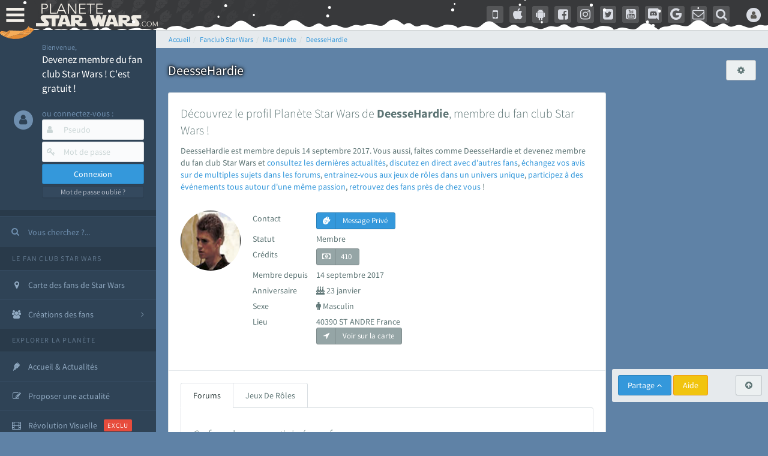

--- FILE ---
content_type: text/html; charset=utf-8
request_url: https://www.google.com/recaptcha/api2/aframe
body_size: 265
content:
<!DOCTYPE HTML><html><head><meta http-equiv="content-type" content="text/html; charset=UTF-8"></head><body><script nonce="u7UGKneyejEtc9PcpdMhvA">/** Anti-fraud and anti-abuse applications only. See google.com/recaptcha */ try{var clients={'sodar':'https://pagead2.googlesyndication.com/pagead/sodar?'};window.addEventListener("message",function(a){try{if(a.source===window.parent){var b=JSON.parse(a.data);var c=clients[b['id']];if(c){var d=document.createElement('img');d.src=c+b['params']+'&rc='+(localStorage.getItem("rc::a")?sessionStorage.getItem("rc::b"):"");window.document.body.appendChild(d);sessionStorage.setItem("rc::e",parseInt(sessionStorage.getItem("rc::e")||0)+1);localStorage.setItem("rc::h",'1769024767571');}}}catch(b){}});window.parent.postMessage("_grecaptcha_ready", "*");}catch(b){}</script></body></html>

--- FILE ---
content_type: application/javascript; charset=utf-8
request_url: https://fundingchoicesmessages.google.com/f/AGSKWxXknHZsj8hjCwbNfjyxSh8ltFzm4uryHKUp3Zidq2FbPQ2hviAEMsAUoNm4z1HFJTxvz2T_b3ufBlB3s1m9pnY99q4fZVzvNIUd-xPPjOt6g9t9OaX2AApcINCYYjiSHfdvKdvJ0xpfu41Pxb1EYem4FctX1Y3ebGhBF5-G6N9rLRBuxxMP3CkccCiy/_/ad_iframe.?advertiser_id=/rightnavadsanswer./xbanner.php?-160x600-
body_size: -1292
content:
window['476f8142-bc78-4cb9-91d8-711255cdbd2d'] = true;

--- FILE ---
content_type: application/javascript
request_url: https://cdn-lib.planete-starwars.com/assets/pswminify/pswtypeahead-26012120.js
body_size: 2165
content:
$(document).ready(function(){var substringMatcher=function(strs){return function findMatches(q,cb){var matches,substrRegex;matches=[];substrRegex=new RegExp(q,'i');$.each(strs,function(i,str){if(substrRegex.test(str)){matches.push({value:str})}});cb(matches)}};var mainsearchquery=["han solo","empire contre attaque","disney","r2 d2","lego","retour du jedi","anakinweb","dark vador","clone wars","luke","jeux","george lucas","rogue one","attaque des clones","jouets","menace fantome","exposition","evenements","leia","anakin skywalker","les derniers jedi","revanche des sith","nouvel espoir","kylo ren","bb 8","c3po","star wars","jedi","star","anakin","reveil de la force","rt tt quot nvopzp and 1 1 or","wars","1 nvopzp and 1 1 or","figurine","le reveil de la force","sith","fan made","episode 6","episode 7","pr logie","Top 3 des personnages les plus fort","episode 2","roman","gt lt img src z onerror alert 1 gt","mod liste","episode 4","ch tar wars fg5cks2hmi5q jsp","rebel","p a a a re quot nvopzp and 1 1 or","episode 1","bad patch","c cit personnage quot","episode 3","jeu vid o quot","je suis ton p re","pop star wars","plan te jubillar","lt img src z onerror alert 1 gt","episode 5","fm whatsapp","v hicules","couverture","vi quot","jeu vid o 41f6b7y47cj5 nvopzp and 1 1 or nvopzp and 1 1 or","mod apk order by 1 mhph","git head","episode 9","rt tt quot","c cit personnage","jeu vid o 1 quot nvopzp and 1 1 or","episode 8","at act rlaktg","star wars the old republic","cht ar wars nvopzp and 1 1 or nvopzp and 1 1 or","at act order by 1 cvar","y wing btl b","1 4 fd p tower","qu rahn","bb 8 feed nvopzp and 1 1 or","le jdr d anakinweb","s paratistes","film","Dob et Del Moomo","OTT platform","the black series","gt lt a gt lt details open ontoggle confirm 1 gt","cal castis","al 1 quot","star wars 7","le livre de boba fett","p a a a re quot","star wa recap","ore quot","bd quot","han solo 942","at st nvopzp and 1 1 or","r2 d2 feed","star wars x","jeu vid o 41f6b7y47cj5 jsp","log quot","rt tt   quot","a k lemando","l re de la r publique","r2 d2 order by 1 pgjn","y wong","le mans","i know","ken lower","war of the bounty hunter","fan fiction","e wing","The wisper","les blogs","gt lt a gt lt img src z onerror alert 1 gt","la force est puissante","c cit personnage nvopzp and 1 1 or","une nouvelle haube","ge quot","cr ature for t","cr er compte fan","adi gallia","al and 2 3 8 6 8 and bn2f bn2f quot","s ries","gb whatsapp","nom de planete nvopzp and 1 1 or","g n ral draven","maz kanata","the star wars","pog soup","cb tt quot nvopzp and 1 1 or","jeu vid o 41f6b7y47cj5 jsp nvopzp and 1 1 or","amp 313 e ravageur nvopzp and 1 1 or nvopzp and 1 1 or","han solo 937","'nvOpzp; AND 1=1 OR","la genese des","Zak elle","arc alpha","at act order by 1 gtkw","r2 d2 order by 6 nvopzp and 1 1 or","mod apk order by 1 itrj","ch tar wars rlp7k","x wing","dark","1 4 fd p tower nvopzp and 1 1 or","jeu vid o 41f6b7y47cj5 nvopzp and 1 1 or","os favelas","r2 d2 order by 6","tie interceptor","battle","la force","port","jar jar bink","tr tt","fa mtoxo","gt lt a gt lt body onpageshow confirm 1 gt","ray palpatine","5 frere","la prison","obi wan bande annonce","han solobbFY7sEu","sorties","de star war","le r veil de la force","si ge de mandalore","arm clone","mos eisley","mr sith","c cit personnage wcgfyy","premier","solo","la qu te des jedi","r2 d2 order by 1 oreo","co te nvopzp and 1 1 or","jeu vid o 41f6b7y47cj5","ch tar wars quot","r2 d2 order by 1","gro nhfx42ptk6rk","de l univers","mod nvopzp and 1 1 or","bd 1c6f4rc2g7bb jsp","Dok ondar","ch tar wars","cra quot","la cabane d obi wan","l orage","r2 d2 order by 1 tvpa","m smiley","ben solo rey","nom de planete","age han solo pisode 4","han solo and 2 3 8 6 8 and wkvk wkvk","lt h1 gt test lt h1 gt","N 1 star","han solouSaC2MRV","la saga","ch tarwars","fa 1 quot","The mandalorian","at act order by 1 rqyn","celebration","star wars 1 quot","han solo 862","sous","at act h3hjvre6eo8s jsp nvopzp and 1 1 or","tim rose","bon cathan","lt img src z onerror alert 1 gt nvopzp and 1 1 or","r2 d2 order by 1 cqva","41 st elite nvopzp and 1 1 or","man alor","cr er un article","fan film","3 me soeur","rt tt nvopzp and 1 1 or nvopzp and 1 1 or","deux","les aventures","Plo koon","obi wan kenobi","des vessau","X wing jeu","pre vizla","kotor","wat tambor","mon pseudo","r sum star wars","rebels","dernier","figurine luc","l empire des t n bres nvopzp and 1 1 or","fa tauzqkkxqzh1 jsp","the acolyre","Livre Ben solo","les d c rvel s","nom de planete order by 9","r2 d2 order by 4614","dark ren","son sabre","cr er compte fan nvopzp and 1 1 or","S inscrir","force fx","fans","Tie stricte","mt mt nvopzp and 1 1 or","esp ce yoda nvopzp and 1 1 or","anakinweb and 2 3 8 6 8 and a1yy a1yy","the clone wars","remi","annonce","c cit personnage and 27 27","yoda","les archives","de star war nvopzp and 1 1 or","luc skywalker","lt img src 1 onerror amp x61 amp x6c amp x65 amp x72 amp x74 1 gt","la l gende des jedi","les clones","r2 d2 and 9762 9762 and","fa quot","cb tt quot","r2 d2 order by 1 dmre","tie defender","jeu star wars","t l charger"," rx24","amp 313 e ravageur nvopzp and 1 1 or","Mes option","Zed Orrelios","tie aggressor","uvell or","aq vetina","the star wars nvopzp and 1 1 or","une planete","pop r2 b1 nvopzp and 1 1 or","jek porkins","g chis","plan tes de rogue one","at act msnorc","lt img src z onerror alert 1 gt oylfau nvopzp and 1 1 or","CT 27 5555","Tie bombardier","the force unleashed","r2 d2 and 9762 9762 avsw","clone","do quot","mandalorian","ka dedus","bd wcu9o","seb 1995","nar hekka","youtube mp3","pr logie nvopzp and 1 1 or","rt tt e7xvp1sf83fl","a b c d e f g h i j k l m n o p q r s t u v w x y z nvopzp and 1 1 or nvopzp and 1 1 or nvopzp and 1 1 or","g n ration star wars","x wing 1 18","walker","ken rtrim","legacy","sly more",""];$('.PSWsearchHelp').typeahead({hint:!0,highlight:!0,minLength:1},{name:'mainsearchquery',displayKey:'value',source:substringMatcher(mainsearchquery)})})